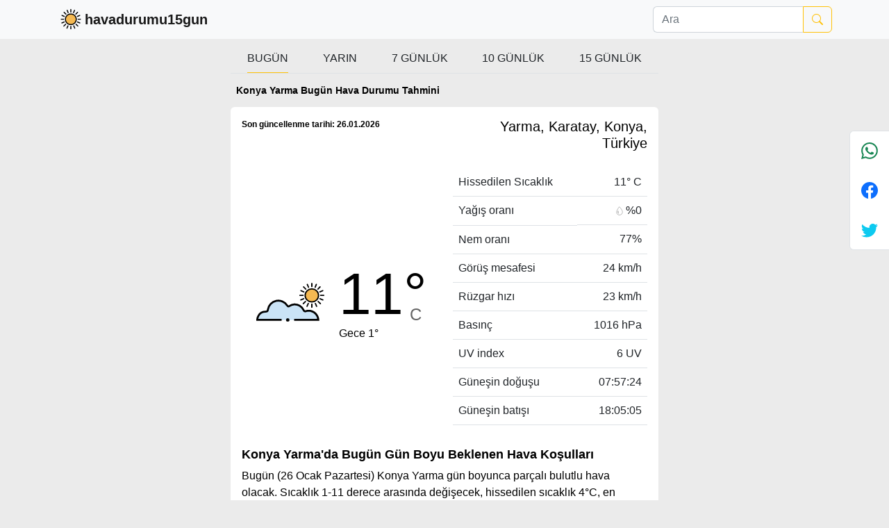

--- FILE ---
content_type: text/html; charset=UTF-8
request_url: https://havadurumu15gun.com/bugun-hava-durumu/konya-yarma-bugun-hava-durumu
body_size: 9471
content:
<!doctype html>
<html xmlns="http://www.w3.org/1999/xhtml" lang="tr">

<head>
    <meta charset="UTF-8">
<meta http-equiv="X-UA-Compatible" content="IE=edge">
<meta name="viewport" content="width=device-width, initial-scale=1.0">
<meta name="description" content="Bugün (26 Ocak Pazartesi) Konya Yarma gün boyunca parçalı bulutlu hava olacak. Sıcaklık 1-11 derece arasında değişecek, hissedilen sıcaklık 4°C, en..." />
<meta name="robots" content="max-snippet:-1, max-image-preview:large, max-video-preview:-1" />
<meta name="keywords" content="hava durumu, hava durumu 10 günlük, hava durumu 15 günlük, hava durumu 7 günlük" />
<meta name="yandex-verification" content="a3055882c1d14427" />
<meta name="theme-color" content="#f6b852">
<title>Konya Yarma bugün hava durumu - havadurumu15gun</title>

<meta property="og:type" content="website">
<meta property="og:title" content="Konya Yarma bugün hava durumu - havadurumu15gun">
<meta property="og:description" content="Bugün (26 Ocak Pazartesi) Konya Yarma gün boyunca parçalı bulutlu hava olacak. Sıcaklık 1-11 derece arasında değişecek, hissedilen sıcaklık 4°C, en...">
<meta property="site_name" content="havadurumu15gun">
<meta property="og:url" content="https://havadurumu15gun.com/bugun-hava-durumu/konya-yarma-bugun-hava-durumu">
<meta property="og:image" content="https://havadurumu15gun.com/images/bugun-hava-durumu/konya-yarma-bugun-hava-durumu.jpg">
<meta property="og:image:url" content="https://havadurumu15gun.com/images/bugun-hava-durumu/konya-yarma-bugun-hava-durumu.jpg">
<meta property="og:image:secure_url" content="https://havadurumu15gun.com/images/bugun-hava-durumu/konya-yarma-bugun-hava-durumu.jpg">

<meta name="twitter:image" content="https://havadurumu15gun.com/images/bugun-hava-durumu/konya-yarma-bugun-hava-durumu.jpg">
<meta name="twitter:card" content="summary">
<meta name="twitter:text:title" content="Konya Yarma bugün hava durumu - havadurumu15gun">
<meta name="twitter:title" content="Konya Yarma bugün hava durumu - havadurumu15gun">
<meta name="twitter:description" content="Bugün (26 Ocak Pazartesi) Konya Yarma gün boyunca parçalı bulutlu hava olacak. Sıcaklık 1-11 derece arasında değişecek, hissedilen sıcaklık 4°C, en...">
<meta name="twitter:image:src" content="https://havadurumu15gun.com/images/bugun-hava-durumu/konya-yarma-bugun-hava-durumu.jpg">
<meta name="twitter:site" content="havadurumu15gun.com">

<meta name="google-adsense-account" content="ca-pub-1370866852464259">

    <meta name="geo.region" content="TR" />
    <meta name="geo.placename" content="Yarma, Karatay, Konya, Türkiye" />
    <meta name="geo.position" content="37.8117;32.883" />
    <meta name="ICBM" content="37.8117, 32.883" />

    <meta property="og:latitude" content="37.8117" />
    <meta property="og:longitude" content="32.883" />
    <meta property="og:street-address" content="Yarma, Karatay, Konya, Türkiye" />
    <meta property="og:locality" content="Yarma, Karatay, Konya, Türkiye" />
    <meta property="og:region" content="TR" />
    <meta property="og:country-name" content="Türkiye" />

<link rel="canonical" href="https://havadurumu15gun.com/bugun-hava-durumu/konya-yarma-bugun-hava-durumu" />
<link rel="manifest" href="/manifest.json">
<link rel="apple-touch-icon" href="/assets/img/havadurumu15gun-logo-64x64.png">
<link rel="icon" type="image/png" sizes="192x192" href="/assets/img/havadurumu15gun-logo-192x192.png" />
<link rel="icon" type="image/png" sizes="96x96" href="/assets/img/havadurumu15gun-logo-96x96.png" />
<link rel="alternate" type="application/rss+xml" href="https://havadurumu15gun.com/rss/bugun.xml" />
<link rel="alternate" type="application/rss+xml" href="https://havadurumu15gun.com/rss/bugunilce.xml" />
<link rel="alternate" type="application/rss+xml" href="https://havadurumu15gun.com/rss/yarin.xml" />
<link rel="alternate" type="application/rss+xml" href="https://havadurumu15gun.com/rss/yarinilce.xml" />

    <script type="application/ld+json">
        {
            "@context": "https://schema.org",
            "@type": "Place",
            "address": {
                "@type": "PostalAddress",
                "addressLocality": "Yarma, Karatay, Konya, Türkiye",
                "addressRegion": "TR",
                "postalCode": ""
            },
            "geo": {
                "@type": "GeoCoordinates",
                "latitude": "37.8117",
                "longitude": "32.883",
                "addressCountry": "TR",
                "postalCode": ""
            },
            "name": "Yarma, Karatay, Konya, Türkiye"
        }
    </script>
    <script async src="https://pagead2.googlesyndication.com/pagead/js/adsbygoogle.js?client=ca-pub-1370866852464259" crossorigin="anonymous"></script>
    <link rel="stylesheet" href="/assets/dist/css/main.min.css">
    <link rel="amphtml" href="https://havadurumu15gun.com/bugun-hava-durumu/konya-yarma-bugun-hava-durumu?amp=true">

    <script type="application/ld+json">
    {
        "@context": "http://schema.org",
        "@type": "BreadcrumbList",
        "name": "Konya Yarma bugün hava durumu - havadurumu15gun",
        "itemListElement": [{
            "@type": "ListItem",
            "position": 1,
            "item": "https://havadurumu15gun.com/",
            "url": "https://havadurumu15gun.com/",
            "name": "Hava Durumu"
        }, {
            "@type": "ListItem",
            "position": 2,
            "item": "https://havadurumu15gun.com/bugun-hava-durumu/konya-yarma-bugun-hava-durumu",
            "url": "https://havadurumu15gun.com/bugun-hava-durumu/konya-yarma-bugun-hava-durumu",
            "description": "Bugün (26 Ocak Pazartesi) Konya Yarma gün boyunca parçalı bulutlu hava olacak. Sıcaklık 1-11 derece arasında değişecek, hissedilen sıcaklık 4°C, en yüksek sıcaklık 11°C, en düşük sıcaklık 1°C, nem oranı yaklaşık 77%, rüzgar hızı 23 km/h, basınç 1016 hPa, görüş mesafesi 24 km ve yağış oranı %0 olacak.",
            "name": "Konya Yarma bugün hava durumu - havadurumu15gun",
            "image": "https://havadurumu15gun.com/images/bugun-hava-durumu/konya-yarma-bugun-hava-durumu.jpg"
        }]
    }
</script>
    
    <script type="application/ld+json">
        {
            "@context": "https://schema.org",
            "@type": "Article",
            "inLanguage": "tr-TR",
            "mainEntityOfPage": {
                "@type": "WebPage",
                "@id": "https://havadurumu15gun.com/bugun-hava-durumu/konya-yarma-bugun-hava-durumu"
            },
            "headline": "Konya Yarma Bugün Hava Durumu Tahmini",
            "alternativeHeadline": "Konya Yarma Bugün Hava Durumu Tahmini",
            "image": {
                "@type": "ImageObject",
                "url": "https://havadurumu15gun.com/images/bugun-hava-durumu/konya-yarma-bugun-hava-durumu.jpg"
            },
            "datePublished": "2026-01-26",
            "dateModified": "2026-01-26",
            "description": "Bugün (26 Ocak Pazartesi) Konya Yarma gün boyunca parçalı bulutlu hava olacak. Sıcaklık 1-11 derece arasında değişecek, hissedilen sıcaklık 4°C, en yüksek sıcaklık 11°C, en düşük sıcaklık 1°C, nem oranı yaklaşık 77%, rüzgar hızı 23 km/h, basınç 1016 hPa, görüş mesafesi 24 km ve yağış oranı %0 olacak.",
            "articleBody": "26 Ocak Pazartesi günü Konya Yarma'da hava durumu nasıl olacak diye merak edenler için güncel bilgileri paylaşıyoruz. Bu özel günde, gün boyunca parçalı bulutlu hava olması bekleniyor. Termometrelerin 11°C'ye kadar çıkacağı bir gün yaşayacak. Ancak hissedilen sıcaklık 4°C olarak ölçülecek. Sabahın ilk saatlerinde ise sıcaklığın 1°C'ye kadar düşmesi öngörülüyor. Konya Yarma'ın nem oranı yaklaşık olarak %77 seviyelerinde olacak. Rüzgar hızı ise 23 km/h olacak. Bu hafif esinti ile birlikte, şehirde basınç 1016 hPa seviyesinde olacak. Ayrıca, görüş mesafesi 24.1 km'ye kadar ulaşacak. Yağış ihtimaline gelirsek, gün içerisinde %0'lük bir yağış olasılığı söz konusu. Bulut örtüsünün %72.7 olması bekleniyor. Güneş radyasyonunun 127.1 değeri ve güneş enerjisinin 11.1 olması, UV indeksi değerinin 6 olduğunu göz önünde bulundurarak, güneş ışınlarının cildinize zarar verebileceğini unutmayın. Sabahın erken saatlerinde, tam olarak 07:57:24'ta güneşin doğuşunu izleyebilir ve akşam saat 18:05:05'da gün batımının eşsiz manzarasına şahit olabiliriz.",
            "author": {
                "@type": "Organization",
                "name": "Hava durumu 15 gün",
                "url": "https://havadurumu15gun.com"
            },
            "publisher": {
                "@type": "Organization",
                "name": "havadurumu15gun.com",
                "logo": {
                    "@type": "ImageObject",
                    "url": "https://havadurumu15gun.com/assets/img/havadurumu15gun-logo-192x192.png"
                }
            },
            "keywords": [
                "Konya Yarma Bugün Hava Durumu Tahmini",
                "Konya Yarma bugün hava durumu - havadurumu15gun"
            ]
        }
    </script>


    <script type="application/ld+json">
        {
            "@context": "https://schema.org",
            "@type": "NewsArticle",
            "inLanguage": "tr-TR",
            "articleSection": "hava durumu",
            "mainEntityOfPage": {
                "@type": "WebPage",
                "@id": "https://havadurumu15gun.com/bugun-hava-durumu/konya-yarma-bugun-hava-durumu"
            },
            "headline": "Konya Yarma Bugün Hava Durumu Tahmini",
            "alternativeHeadline": "Konya Yarma Bugün Hava Durumu Tahmini",
            "keywords": [
                "Konya Yarma Bugün Hava Durumu Tahmini",
                "Konya Yarma bugün hava durumu - havadurumu15gun"
            ],
            "image": {
                "@type": "ImageObject",
                "url": "https://havadurumu15gun.com/images/bugun-hava-durumu/konya-yarma-bugun-hava-durumu.jpg"
            },
            "datePublished": "2026-01-26",
            "dateModified": "2026-01-26",
            "description": "Bugün (26 Ocak Pazartesi) Konya Yarma gün boyunca parçalı bulutlu hava olacak. Sıcaklık 1-11 derece arasında değişecek, hissedilen sıcaklık 4°C, en yüksek sıcaklık 11°C, en düşük sıcaklık 1°C, nem oranı yaklaşık 77%, rüzgar hızı 23 km/h, basınç 1016 hPa, görüş mesafesi 24 km ve yağış oranı %0 olacak.",
            "articleBody": "26 Ocak Pazartesi günü Konya Yarma'da hava durumu nasıl olacak diye merak edenler için güncel bilgileri paylaşıyoruz. Bu özel günde, gün boyunca parçalı bulutlu hava olması bekleniyor. Termometrelerin 11°C'ye kadar çıkacağı bir gün yaşayacak. Ancak hissedilen sıcaklık 4°C olarak ölçülecek. Sabahın ilk saatlerinde ise sıcaklığın 1°C'ye kadar düşmesi öngörülüyor. Konya Yarma'ın nem oranı yaklaşık olarak %77 seviyelerinde olacak. Rüzgar hızı ise 23 km/h olacak. Bu hafif esinti ile birlikte, şehirde basınç 1016 hPa seviyesinde olacak. Ayrıca, görüş mesafesi 24.1 km'ye kadar ulaşacak. Yağış ihtimaline gelirsek, gün içerisinde %0'lük bir yağış olasılığı söz konusu. Bulut örtüsünün %72.7 olması bekleniyor. Güneş radyasyonunun 127.1 değeri ve güneş enerjisinin 11.1 olması, UV indeksi değerinin 6 olduğunu göz önünde bulundurarak, güneş ışınlarının cildinize zarar verebileceğini unutmayın. Sabahın erken saatlerinde, tam olarak 07:57:24'ta güneşin doğuşunu izleyebilir ve akşam saat 18:05:05'da gün batımının eşsiz manzarasına şahit olabiliriz.",
            "author": {
                "@type": "Organization",
                "name": "Hava durumu 15 gün",
                "url": "https://havadurumu15gun.com"
            },
            "publisher": {
                "@type": "Organization",
                "name": "havadurumu15gun.com",
                "logo": {
                    "@type": "ImageObject",
                    "url": "https://havadurumu15gun.com/assets/img/havadurumu15gun-logo-192x192.png"
                }
            }
        }
    </script>

    <script type="application/ld+json">
        {
            "@context": "https://schema.org",
            "@type": "Event",
            "name": "Konya Yarma bugün hava durumu - havadurumu15gun",
            "startDate": "2026-01-26",
            "endDate": "2026-01-26",
            "description": "Bugün (26 Ocak Pazartesi) Konya Yarma gün boyunca parçalı bulutlu hava olacak. Sıcaklık 1-11 derece arasında değişecek, hissedilen sıcaklık 4°C, en yüksek sıcaklık 11°C, en düşük sıcaklık 1°C, nem oranı yaklaşık 77%, rüzgar hızı 23 km/h, basınç 1016 hPa, görüş mesafesi 24 km ve yağış oranı %0 olacak.",
            "location": {
                "@type": "Place",
                "name": "Yarma, Karatay, Konya, Türkiye",
                "address": {
                    "@type": "PostalAddress",
                    "addressLocality": "Yarma, Karatay, Konya, Türkiye",
                    "addressCountry": "TR"
                },
                "geo": {
                    "@type": "GeoCoordinates",
                    "latitude": "37.8117",
                    "longitude": "32.883"
                }
            },
            "image": "https://havadurumu15gun.com/images/bugun-hava-durumu/konya-yarma-bugun-hava-durumu.jpg",
            "url": "https://havadurumu15gun.com/bugun-hava-durumu/konya-yarma-bugun-hava-durumu"
        }
    </script>


    <!-- Google tag (gtag.js) -->
    <script async src="https://www.googletagmanager.com/gtag/js?id=G-HEPE5SJ66S"></script>
    <script>
        window.dataLayer = window.dataLayer || [];

        function gtag() {
            dataLayer.push(arguments);
        }
        gtag('js', new Date());

        gtag('config', 'G-HEPE5SJ66S');
    </script>


    <!--<script>
    if ('serviceWorker' in navigator) {
        window.addEventListener('load', () => {
            navigator.serviceWorker.register('/serviceworker.js')
                .then((reg) => console.log('Success: ', reg.scope))
                .catch((err) => console.log('Failure: ', err));
        })
    }
</script>-->
</head>

<body>
    <header class="navbar navbar-expand-lg navbar-light bg-light">
    <div class="container">
        <a hreflang="tr" title="havadurumu15gun" class="navbar-brand d-flex align-items-center fw-bold" href="/"><img width="40" height="30" src="/assets/img/favicon.svg" alt="havadurumu15gun-logo">havadurumu15gun</a>
        <button class="navbar-toggler" type="button" data-bs-toggle="collapse" data-bs-target="#navbarSupportedContent" aria-controls="navbarSupportedContent" aria-expanded="false" aria-label="Toggle navigation">
            <span class="navbar-toggler-icon"></span>
        </button>
                    <div class="collapse navbar-collapse" id="navbarSupportedContent">
                <ul class="navbar-nav me-auto mb-2 mb-lg-0">

                </ul>
                <form action="/searchpage" method="get" class="position-relative" role="search">
                    <div class="d-flex navbar-search-box">
                        <input autocomplete="off" name="query" type="text" onkeyup="return weatherBzr.searchInput(this, 'search-result-nav', '');" class="form-control" placeholder="Ara" aria-label="Ara">
                        <button title="search button" class="btn btn-outline-warning d-flex align-items-center" type="submit">
                            <svg xmlns="http://www.w3.org/2000/svg" width="16" height="16" fill="currentColor" class="bi bi-search" viewBox="0 0 16 16">
                                <path d="M11.742 10.344a6.5 6.5 0 1 0-1.397 1.398h-.001c.03.04.062.078.098.115l3.85 3.85a1 1 0 0 0 1.415-1.414l-3.85-3.85a1.007 1.007 0 0 0-.115-.1zM12 6.5a5.5 5.5 0 1 1-11 0 5.5 5.5 0 0 1 11 0z" />
                            </svg>
                        </button>
                    </div>
                    <div class="search-result-nav position-absolute w-100 bg-white rounded-top"></div>
                </form>
            </div>
            </div>
</header>    <div class="container-fluid">
        <div class="row justify-content-center mt-2">
            <div class="col-lg-6">
                
<div class="d-flex justify-content-between overflow-auto border-bottom mb-2 px-0 px-md-3 overflow-auto">
    <a title="Konya Yarma bugün hava durumu" hreflang="tr" href="/bugun-hava-durumu/konya-yarma-bugun-hava-durumu" class="flex-shrink-0 flex-shrink-md-1 mx-2 py-2 text-center text-dark text-decoration-none text-uppercase border-bottom border-warning">Bugün</a>
    <a title="Konya Yarma yarınki hava durumu" hreflang="tr" href="/yarinki-hava-durumu/konya-yarma-yarin-hava-durumu" class="flex-shrink-0 flex-shrink-md-1 mx-2 py-2 text-center text-dark text-decoration-none text-uppercase ">Yarın</a>
    <a title="Konya Yarma hava durumu 7 günlük" hreflang="tr" href="/hava-durumu-7-gunluk/konya-yarma-hava-durumu-7-gunluk" class="flex-shrink-0 flex-shrink-md-1 mx-2 py-2 text-center text-dark text-decoration-none text-uppercase ">7 günlük</a>
    <a title="Konya Yarma hava durumu 10 günlük" hreflang="tr" href="/10-gunluk-hava-durumu/konya-yarma-hava-durumu-10-gunluk" class="flex-shrink-0 flex-shrink-md-1 mx-2 py-2 text-center text-dark text-decoration-none text-uppercase ">10 günlük</a>
    <a title="Konya Yarma hava durumu 15 günlük" hreflang="tr" href="/hava-durumu-15-gunluk/konya-yarma-hava-durumu-15-gunluk" class="flex-shrink-0 flex-shrink-md-1 mx-2 py-2 text-center text-dark text-decoration-none text-uppercase ">15 günlük</a>
</div><div class="p-2">
    <h1 class="f_14 fw-bold">Konya Yarma Bugün Hava Durumu Tahmini</h1>
</div>
<div class="bg-white p-3 rounded">
    <div class="row justify-content-between">
        <div class="col-lg-5 col-12 text-start">
            <p class="p-0 m-0 f_12 fw-bold">Son güncellenme tarihi: 26.01.2026</p>
        </div>
        <div class="col-lg-5 col-12 text-end">
            <h2 class="fs-5">Yarma, Karatay, Konya, Türkiye</h2>
        </div>
    </div>
    <div class="row align-items-center">
        <div class="col-12 col-lg-6 my-3 my-0">
            <div class="d-flex justify-content-evenly align-items-center">
                <div>
                    <img width="98" height="98" loading="lazy" src="/assets/img/weathericons/partly-cloudy-day.svg" alt="partly-cloudy-day">
                </div>
                <div>
                    <div class="d-flex">
                        <span class="temp">11°</span>
                        <span class="after-temp mt-auto">C</span>
                    </div>
                    <div>
                        Gece 1°
                    </div>
                </div>
            </div>
        </div>
        <div class="col-12 col-lg-6 my-3 my-0">
            <table class="table fw-normal f_16">
                <tbody>
                    <tr>
                        <th class="fw-light">Hissedilen Sıcaklık</th>
                        <td class="fw-light text-end">11° C</td>
                    </tr>
                    <tr>
                        <th class="fw-light">Yağış oranı</th>
                        <td class="fw-light justify-content-end d-flex align-items-center"><img class="me-1" width="10" height="13" src="/assets/img/weathericons/precip.svg" alt="precip"> %0</td>
                    </tr>
                    <tr>
                        <th class="fw-light">Nem oranı</th>
                        <td class="fw-light text-end">77%</td>
                    </tr>
                    <tr>
                        <th class="fw-light">Görüş mesafesi</th>
                        <td class="fw-light text-end">24 km/h</td>
                    </tr>
                    <tr>
                        <th class="fw-light">Rüzgar hızı</th>
                        <td class="fw-light text-end">23 km/h</td>
                    </tr>
                    <tr>
                        <th class="fw-light">Basınç</th>
                        <td class="fw-light text-end">1016 hPa</td>
                    </tr>
                    <tr>
                        <th class="fw-light">UV index</th>
                        <td class="fw-light text-end">6 UV</td>
                    </tr>
                    <tr>
                        <th class="fw-light">Güneşin doğuşu</th>
                        <td class="fw-light text-end">07:57:24</td>
                    </tr>
                    <tr>
                        <th class="fw-light">Güneşin batışı</th>
                        <td class="fw-light text-end">18:05:05</td>
                    </tr>
                </tbody>
            </table>
        </div>
    </div>
    <div>
        <h2 class="f_18 fw-bold">Konya Yarma'da Bugün Gün Boyu Beklenen Hava Koşulları</h2>
        <p>
            Bugün (26 Ocak Pazartesi) Konya Yarma gün boyunca parçalı bulutlu hava olacak. Sıcaklık 1-11 derece arasında değişecek, hissedilen sıcaklık 4°C, en yüksek sıcaklık 11°C, en düşük sıcaklık 1°C, nem oranı yaklaşık 77%, rüzgar hızı 23 km/h, basınç 1016 hPa, görüş mesafesi 24 km ve yağış oranı %0 olacak.        </p>
        <h2 class="f_18 fw-bold">Konya Yarma'da Bugün Sıcaklık, Nem ve Rüzgar Bilgisi</h2>

        <p><b>Sıcaklık:</b> Bugün Konya Yarma'da sıcaklık değerleri 1°C ile 11°C arasında değişecek. Gün içerisinde en yüksek sıcaklık 11°C'ye ulaşırken, en düşük sıcaklık ise 1°C olarak ölçülecek. Ancak, nemin etkisiyle hissedilen sıcaklık 4°C civarında olacak. Bu, nemin sıcaklık hissini etkileyen önemli bir faktör olduğunu göstermektedir.</p><p><b>Nem:</b> Konya Yarma'da nem oranı yaklaşık olarak %77.4 seviyelerinde olacak. Bu değer, hava sıcaklığının yanı sıra, nemin de sıcaklık hissini etkilediğini göstermektedir. Nem oranının yüksek olması, sıcaklık hissinin daha yüksek olmasına neden olurken, nem oranının düşük olması, sıcaklık hissinin daha düşük olmasına neden olur.</p><p><b>Rüzgar:</b> Konya Yarma'da rüzgar hızı 23 km/sa olarak ölçülecek. Rüzgar hızı, hava sıcaklığını etkileyen önemli bir faktördür. Rüzgar hızı arttıkça, hava sıcaklığı hissedilen sıcaklığı da artar. Rüzgar hızı azaldıkça, hava sıcaklığı hissedilen sıcaklığı da azalır.</p>
        <h2 class="f_18 fw-bold">Konya Yarma'da Bugün Yağış Olasılığı ve Görüş Mesafesi</h2>

        <p><b>Yağış:</b> Konya Yarma'da yağış oranı %0 olacak. Yağış oranı, yağışın şiddetini ve miktarını belirleyen önemli bir faktördür. Yağış oranı arttıkça, yağış miktarı da artar. Yağış oranı azaldıkça, yağış miktarı da azalır.</p><p><b>Görüş Mesafesi:</b> Konya Yarma'da görüş mesafesi 24.1 km olacak. Yağışın etkisiyle bu değer zaman zaman azalabilir.</p>
        <h2 class="f_18 fw-bold">Konya Yarma'da Bugün Hissedilen Sıcaklık ve Diğer Önemli Bilgiler</h2>

        <p>
            26 Ocak Pazartesi günü Konya Yarma'da hava durumu nasıl olacak diye merak edenler için güncel bilgileri paylaşıyoruz. Bu özel günde, gün boyunca parçalı bulutlu hava olması bekleniyor. Termometrelerin 11°C'ye kadar çıkacağı bir gün yaşayacak. Ancak hissedilen sıcaklık 4°C olarak ölçülecek. Sabahın ilk saatlerinde ise sıcaklığın 1°C'ye kadar düşmesi öngörülüyor. Konya Yarma'ın nem oranı yaklaşık olarak %77 seviyelerinde olacak. Rüzgar hızı ise 23 km/h olacak. Bu hafif esinti ile birlikte, şehirde basınç 1016 hPa seviyesinde olacak. Ayrıca, görüş mesafesi 24.1 km'ye kadar ulaşacak. Yağış ihtimaline gelirsek, gün içerisinde %0'lük bir yağış olasılığı söz konusu. Bulut örtüsünün %72.7 olması bekleniyor. Güneş radyasyonunun 127.1 değeri ve güneş enerjisinin 11.1 olması, UV indeksi değerinin 6 olduğunu göz önünde bulundurarak, güneş ışınlarının cildinize zarar verebileceğini unutmayın. Sabahın erken saatlerinde, tam olarak 07:57:24'ta güneşin doğuşunu izleyebilir ve akşam saat 18:05:05'da gün batımının eşsiz manzarasına şahit olabiliriz.            Konya yarma bugün hava durumu tahmini bu şekildedir.
        </p>

        <div class="d-flex justify-content-center">
            <img class="img-fluid" width="1200" height="1200" src="https://havadurumu15gun.com/images/bugun-hava-durumu/konya-yarma-bugun-hava-durumu.jpg" loading="lazy" title="Konya Yarma Bugün Hava Durumu Tahmini" alt="Konya Yarma Bugün Hava Durumu Tahmini">
        </div>
    </div>
</div>
<div class="my-3 p-3 bg-white desc-overflow-y">
    <p class="f_13">
        <div><h2>Konya Yarma bugün hava durumu</h2>
    <p><strong>Konya Yarma bugün hava durumu nasıl olacak?</strong> <strong>Konya Yarma bugün hava durumu </strong> , yağış durumu ve sıcaklık dereceleri hakkında ayrıntılı tahminleri öğrenmek için sitemizden yararlanabilirsiniz.</p>
    <p>Sitemize gelen ziyaretçilerin en fazla şu sorulara yanıt aradıkları tespit edilmiştir: Konya Yarma bugün hava durumu <strong>hava durumu Konya Yarma</strong>, bugün hava durumu nasıl, meteoroloji Konya Yarma</p> 
    <p><strong>Konya Yarma hava durumu tahminlerini</strong> en iyi yapan site; hava durumu 15 günlük sitesidir. <strong>Hava durumu</strong> tahminlerini haftalık, aylık ve saatlik hava durumu olarak ziyaretçilerine aktarıyor. Hava durumu 7 günlük, hava durumu 10 günlük hava durumu 15 güne kadar uzatılmış hava tahminleri ile tahminlerinin yanında daha fazla ayrıntının yer aldığı saatlik hava durumu tahminlerini bulabilirsiniz. Bu sitede yer alan geniş tahmin süreleri, kolay ve anlaşılır görseller ile ziyaretçilerine kaliteli hizmet sunuyor. Ayrıca sitede güncel Türkiye uydu radar görüntüleri ile bulutların hareket yönü, yağış ve fırtına takibi yapılabilmektedir.</p>
    <p>Hızlı güncellenen <strong>Konya Yarma hava durumu</strong> sayfasından her 10 dakikada arayla anlık hava tahminleri ile yağış oranı, nem oranı, hava sıcaklık dereceleri, hissedilen hava sıcaklığı, hava basıncı, rüzgar hızı ve yönü, görüş mesafesi gibi değerlere de ulaşabilirsiniz. Sitenin üst kısmında yer alan hava uyarı ikonu ve uyarı mesajı ile şiddetli hava koşulları hakkında ziyaretçiler bilgilendirilmektedir.</p>
    <p><strong>Konya Yarma hava durumunu</strong> öğrenme ihtiyacı olduğu zaman, en güvenilir kaynak olan Hava Durumu sayfasını ziyaret etmenizi öneriyoruz. Saatlik, günlük ve aylık hava durumu gibi farklı zaman aralıklarında hava durumuna bakabilirsiniz. Ancak sayfadaki hava tahmin sürelerinden en isabetli sonuçları haftalık yani 7 günlük olduğunu belirtmek daha doğru olur. Diğer uzun süreli hava tahminleri sık sık değişerek yaklaşan günlerde kesinleşmektedir. </p></div>    </p>
</div>
    <div class="bg-white p-2">
        <div class="p-2">
            <p>Diğer İlçeler</p>
        </div>
        <nav>
            <ul class="row list-unstyled">
                                    <li class="col-4 mt-2 text-dark text-decoration-none">
                        <a hreflang="tr" title="Konya Ahırlı bugün hava durumu" href="/bugun-hava-durumu/konya-ahirli-bugun-hava-durumu" class="text-decoration-none text-dark p-2 border f_12 p-0 m-0 fw-300 d-block">
                            Ahırlı Hava Durumu
                        </a>
                    </li>
                                    <li class="col-4 mt-2 text-dark text-decoration-none">
                        <a hreflang="tr" title="Konya Akören bugün hava durumu" href="/bugun-hava-durumu/konya-akoren-bugun-hava-durumu" class="text-decoration-none text-dark p-2 border f_12 p-0 m-0 fw-300 d-block">
                            Akören Hava Durumu
                        </a>
                    </li>
                                    <li class="col-4 mt-2 text-dark text-decoration-none">
                        <a hreflang="tr" title="Konya Akşehir bugün hava durumu" href="/bugun-hava-durumu/konya-aksehir-bugun-hava-durumu" class="text-decoration-none text-dark p-2 border f_12 p-0 m-0 fw-300 d-block">
                            Akşehir Hava Durumu
                        </a>
                    </li>
                                    <li class="col-4 mt-2 text-dark text-decoration-none">
                        <a hreflang="tr" title="Konya Altınekin bugün hava durumu" href="/bugun-hava-durumu/konya-altinekin-bugun-hava-durumu" class="text-decoration-none text-dark p-2 border f_12 p-0 m-0 fw-300 d-block">
                            Altınekin Hava Durumu
                        </a>
                    </li>
                                    <li class="col-4 mt-2 text-dark text-decoration-none">
                        <a hreflang="tr" title="Konya Beyşehir bugün hava durumu" href="/bugun-hava-durumu/konya-beysehir-bugun-hava-durumu" class="text-decoration-none text-dark p-2 border f_12 p-0 m-0 fw-300 d-block">
                            Beyşehir Hava Durumu
                        </a>
                    </li>
                                    <li class="col-4 mt-2 text-dark text-decoration-none">
                        <a hreflang="tr" title="Konya Bozkır bugün hava durumu" href="/bugun-hava-durumu/konya-bozkir-bugun-hava-durumu" class="text-decoration-none text-dark p-2 border f_12 p-0 m-0 fw-300 d-block">
                            Bozkır Hava Durumu
                        </a>
                    </li>
                                    <li class="col-4 mt-2 text-dark text-decoration-none">
                        <a hreflang="tr" title="Konya Cihanbeyli bugün hava durumu" href="/bugun-hava-durumu/konya-cihanbeyli-bugun-hava-durumu" class="text-decoration-none text-dark p-2 border f_12 p-0 m-0 fw-300 d-block">
                            Cihanbeyli Hava Durumu
                        </a>
                    </li>
                                    <li class="col-4 mt-2 text-dark text-decoration-none">
                        <a hreflang="tr" title="Konya Derbent bugün hava durumu" href="/bugun-hava-durumu/konya-derbent-bugun-hava-durumu" class="text-decoration-none text-dark p-2 border f_12 p-0 m-0 fw-300 d-block">
                            Derbent Hava Durumu
                        </a>
                    </li>
                                    <li class="col-4 mt-2 text-dark text-decoration-none">
                        <a hreflang="tr" title="Konya Derebucak bugün hava durumu" href="/bugun-hava-durumu/konya-derebucak-bugun-hava-durumu" class="text-decoration-none text-dark p-2 border f_12 p-0 m-0 fw-300 d-block">
                            Derebucak Hava Durumu
                        </a>
                    </li>
                                    <li class="col-4 mt-2 text-dark text-decoration-none">
                        <a hreflang="tr" title="Konya Doğanhisar bugün hava durumu" href="/bugun-hava-durumu/konya-doganhisar-bugun-hava-durumu" class="text-decoration-none text-dark p-2 border f_12 p-0 m-0 fw-300 d-block">
                            Doğanhisar Hava Durumu
                        </a>
                    </li>
                                    <li class="col-4 mt-2 text-dark text-decoration-none">
                        <a hreflang="tr" title="Konya Emirgazi bugün hava durumu" href="/bugun-hava-durumu/konya-emirgazi-bugun-hava-durumu" class="text-decoration-none text-dark p-2 border f_12 p-0 m-0 fw-300 d-block">
                            Emirgazi Hava Durumu
                        </a>
                    </li>
                                    <li class="col-4 mt-2 text-dark text-decoration-none">
                        <a hreflang="tr" title="Konya Ereğli bugün hava durumu" href="/bugun-hava-durumu/konya-eregli-bugun-hava-durumu" class="text-decoration-none text-dark p-2 border f_12 p-0 m-0 fw-300 d-block">
                            Ereğli Hava Durumu
                        </a>
                    </li>
                                    <li class="col-4 mt-2 text-dark text-decoration-none">
                        <a hreflang="tr" title="Konya Güneysınır bugün hava durumu" href="/bugun-hava-durumu/konya-guneysinir-bugun-hava-durumu" class="text-decoration-none text-dark p-2 border f_12 p-0 m-0 fw-300 d-block">
                            Güneysınır Hava Durumu
                        </a>
                    </li>
                                    <li class="col-4 mt-2 text-dark text-decoration-none">
                        <a hreflang="tr" title="Konya Hadim bugün hava durumu" href="/bugun-hava-durumu/konya-hadim-bugun-hava-durumu" class="text-decoration-none text-dark p-2 border f_12 p-0 m-0 fw-300 d-block">
                            Hadim Hava Durumu
                        </a>
                    </li>
                                    <li class="col-4 mt-2 text-dark text-decoration-none">
                        <a hreflang="tr" title="Konya Halkapınar bugün hava durumu" href="/bugun-hava-durumu/konya-halkapinar-bugun-hava-durumu" class="text-decoration-none text-dark p-2 border f_12 p-0 m-0 fw-300 d-block">
                            Halkapınar Hava Durumu
                        </a>
                    </li>
                                    <li class="col-4 mt-2 text-dark text-decoration-none">
                        <a hreflang="tr" title="Konya Hüyük bugün hava durumu" href="/bugun-hava-durumu/konya-huyuk-bugun-hava-durumu" class="text-decoration-none text-dark p-2 border f_12 p-0 m-0 fw-300 d-block">
                            Hüyük Hava Durumu
                        </a>
                    </li>
                                    <li class="col-4 mt-2 text-dark text-decoration-none">
                        <a hreflang="tr" title="Konya Ilgın bugün hava durumu" href="/bugun-hava-durumu/konya-ilgin-bugun-hava-durumu" class="text-decoration-none text-dark p-2 border f_12 p-0 m-0 fw-300 d-block">
                            Ilgın Hava Durumu
                        </a>
                    </li>
                                    <li class="col-4 mt-2 text-dark text-decoration-none">
                        <a hreflang="tr" title="Konya Kadınhanı bugün hava durumu" href="/bugun-hava-durumu/konya-kadinhani-bugun-hava-durumu" class="text-decoration-none text-dark p-2 border f_12 p-0 m-0 fw-300 d-block">
                            Kadınhanı Hava Durumu
                        </a>
                    </li>
                                    <li class="col-4 mt-2 text-dark text-decoration-none">
                        <a hreflang="tr" title="Konya Karapınar bugün hava durumu" href="/bugun-hava-durumu/konya-karapinar-bugun-hava-durumu" class="text-decoration-none text-dark p-2 border f_12 p-0 m-0 fw-300 d-block">
                            Karapınar Hava Durumu
                        </a>
                    </li>
                                    <li class="col-4 mt-2 text-dark text-decoration-none">
                        <a hreflang="tr" title="Konya Karatay bugün hava durumu" href="/bugun-hava-durumu/konya-karatay-bugun-hava-durumu" class="text-decoration-none text-dark p-2 border f_12 p-0 m-0 fw-300 d-block">
                            Karatay Hava Durumu
                        </a>
                    </li>
                                    <li class="col-4 mt-2 text-dark text-decoration-none">
                        <a hreflang="tr" title="Konya Kulu bugün hava durumu" href="/bugun-hava-durumu/konya-kulu-bugun-hava-durumu" class="text-decoration-none text-dark p-2 border f_12 p-0 m-0 fw-300 d-block">
                            Kulu Hava Durumu
                        </a>
                    </li>
                                    <li class="col-4 mt-2 text-dark text-decoration-none">
                        <a hreflang="tr" title="Konya Kuyulusebil bugün hava durumu" href="/bugun-hava-durumu/konya-kuyulusebil-bugun-hava-durumu" class="text-decoration-none text-dark p-2 border f_12 p-0 m-0 fw-300 d-block">
                            Kuyulusebil Hava Durumu
                        </a>
                    </li>
                                    <li class="col-4 mt-2 text-dark text-decoration-none">
                        <a hreflang="tr" title="Konya Meram bugün hava durumu" href="/bugun-hava-durumu/konya-meram-bugun-hava-durumu" class="text-decoration-none text-dark p-2 border f_12 p-0 m-0 fw-300 d-block">
                            Meram Hava Durumu
                        </a>
                    </li>
                                    <li class="col-4 mt-2 text-dark text-decoration-none">
                        <a hreflang="tr" title="Konya Ovakavağı bugün hava durumu" href="/bugun-hava-durumu/konya-ovakavagi-bugun-hava-durumu" class="text-decoration-none text-dark p-2 border f_12 p-0 m-0 fw-300 d-block">
                            Ovakavağı Hava Durumu
                        </a>
                    </li>
                                    <li class="col-4 mt-2 text-dark text-decoration-none">
                        <a hreflang="tr" title="Konya Sarayönü bugün hava durumu" href="/bugun-hava-durumu/konya-sarayonu-bugun-hava-durumu" class="text-decoration-none text-dark p-2 border f_12 p-0 m-0 fw-300 d-block">
                            Sarayönü Hava Durumu
                        </a>
                    </li>
                                    <li class="col-4 mt-2 text-dark text-decoration-none">
                        <a hreflang="tr" title="Konya Selcuklu bugün hava durumu" href="/bugun-hava-durumu/konya-selcuklu-bugun-hava-durumu" class="text-decoration-none text-dark p-2 border f_12 p-0 m-0 fw-300 d-block">
                            Selcuklu Hava Durumu
                        </a>
                    </li>
                                    <li class="col-4 mt-2 text-dark text-decoration-none">
                        <a hreflang="tr" title="Konya Seydişehir bugün hava durumu" href="/bugun-hava-durumu/konya-seydisehir-bugun-hava-durumu" class="text-decoration-none text-dark p-2 border f_12 p-0 m-0 fw-300 d-block">
                            Seydişehir Hava Durumu
                        </a>
                    </li>
                                    <li class="col-4 mt-2 text-dark text-decoration-none">
                        <a hreflang="tr" title="Konya Taşkent bugün hava durumu" href="/bugun-hava-durumu/konya-taskent-bugun-hava-durumu" class="text-decoration-none text-dark p-2 border f_12 p-0 m-0 fw-300 d-block">
                            Taşkent Hava Durumu
                        </a>
                    </li>
                                    <li class="col-4 mt-2 text-dark text-decoration-none">
                        <a hreflang="tr" title="Konya Tuzlukçu bugün hava durumu" href="/bugun-hava-durumu/konya-tuzlukcu-bugun-hava-durumu" class="text-decoration-none text-dark p-2 border f_12 p-0 m-0 fw-300 d-block">
                            Tuzlukçu Hava Durumu
                        </a>
                    </li>
                                    <li class="col-4 mt-2 text-dark text-decoration-none">
                        <a hreflang="tr" title="Konya Yalıhüyük bugün hava durumu" href="/bugun-hava-durumu/konya-yalihuyuk-bugun-hava-durumu" class="text-decoration-none text-dark p-2 border f_12 p-0 m-0 fw-300 d-block">
                            Yalıhüyük Hava Durumu
                        </a>
                    </li>
                                    <li class="col-4 mt-2 text-dark text-decoration-none">
                        <a hreflang="tr" title="Konya Yarma bugün hava durumu" href="/bugun-hava-durumu/konya-yarma-bugun-hava-durumu" class="text-decoration-none text-dark p-2 border f_12 p-0 m-0 fw-300 d-block">
                            Yarma Hava Durumu
                        </a>
                    </li>
                                    <li class="col-4 mt-2 text-dark text-decoration-none">
                        <a hreflang="tr" title="Konya Yeniceoba bugün hava durumu" href="/bugun-hava-durumu/konya-yeniceoba-bugun-hava-durumu" class="text-decoration-none text-dark p-2 border f_12 p-0 m-0 fw-300 d-block">
                            Yeniceoba Hava Durumu
                        </a>
                    </li>
                                    <li class="col-4 mt-2 text-dark text-decoration-none">
                        <a hreflang="tr" title="Konya Yunak bugün hava durumu" href="/bugun-hava-durumu/konya-yunak-bugun-hava-durumu" class="text-decoration-none text-dark p-2 border f_12 p-0 m-0 fw-300 d-block">
                            Yunak Hava Durumu
                        </a>
                    </li>
                                    <li class="col-4 mt-2 text-dark text-decoration-none">
                        <a hreflang="tr" title="Konya Çatalhöyük bugün hava durumu" href="/bugun-hava-durumu/konya-catalhoyuk-bugun-hava-durumu" class="text-decoration-none text-dark p-2 border f_12 p-0 m-0 fw-300 d-block">
                            Çatalhöyük Hava Durumu
                        </a>
                    </li>
                                    <li class="col-4 mt-2 text-dark text-decoration-none">
                        <a hreflang="tr" title="Konya Çeltik bugün hava durumu" href="/bugun-hava-durumu/konya-celtik-bugun-hava-durumu" class="text-decoration-none text-dark p-2 border f_12 p-0 m-0 fw-300 d-block">
                            Çeltik Hava Durumu
                        </a>
                    </li>
                                    <li class="col-4 mt-2 text-dark text-decoration-none">
                        <a hreflang="tr" title="Konya Çumra bugün hava durumu" href="/bugun-hava-durumu/konya-cumra-bugun-hava-durumu" class="text-decoration-none text-dark p-2 border f_12 p-0 m-0 fw-300 d-block">
                            Çumra Hava Durumu
                        </a>
                    </li>
                            </ul>
        </nav>
    </div>


            </div>
        </div>
    </div>

    
<div class="position-fixed end-0 bottom-50" style="z-index: 10;">
    <div class="d-flex flex-column border-start border-bottom border-top bg-white rounded-start">
        <div>
            <a target="_blank" href="https://api.whatsapp.com/send?text=https://havadurumu15gun.com/bugun-hava-durumu/konya-yarma-bugun-hava-durumu" class="text-success p-md-3 p-2 d-block" title="share whatsapp">
                <svg xmlns="http://www.w3.org/2000/svg" width="24" height="24" fill="currentColor" class="bi bi-whatsapp" viewBox="0 0 16 16">
                    <path d="M13.601 2.326A7.854 7.854 0 0 0 7.994 0C3.627 0 .068 3.558.064 7.926c0 1.399.366 2.76 1.057 3.965L0 16l4.204-1.102a7.933 7.933 0 0 0 3.79.965h.004c4.368 0 7.926-3.558 7.93-7.93A7.898 7.898 0 0 0 13.6 2.326zM7.994 14.521a6.573 6.573 0 0 1-3.356-.92l-.24-.144-2.494.654.666-2.433-.156-.251a6.56 6.56 0 0 1-1.007-3.505c0-3.626 2.957-6.584 6.591-6.584a6.56 6.56 0 0 1 4.66 1.931 6.557 6.557 0 0 1 1.928 4.66c-.004 3.639-2.961 6.592-6.592 6.592zm3.615-4.934c-.197-.099-1.17-.578-1.353-.646-.182-.065-.315-.099-.445.099-.133.197-.513.646-.627.775-.114.133-.232.148-.43.05-.197-.1-.836-.308-1.592-.985-.59-.525-.985-1.175-1.103-1.372-.114-.198-.011-.304.088-.403.087-.088.197-.232.296-.346.1-.114.133-.198.198-.33.065-.134.034-.248-.015-.347-.05-.099-.445-1.076-.612-1.47-.16-.389-.323-.335-.445-.34-.114-.007-.247-.007-.38-.007a.729.729 0 0 0-.529.247c-.182.198-.691.677-.691 1.654 0 .977.71 1.916.81 2.049.098.133 1.394 2.132 3.383 2.992.47.205.84.326 1.129.418.475.152.904.129 1.246.08.38-.058 1.171-.48 1.338-.943.164-.464.164-.86.114-.943-.049-.084-.182-.133-.38-.232z"/>
                </svg>
            </a>
        </div>
        <div>
            <a target="_blank" href="https://www.facebook.com/sharer/sharer.php?u=https://havadurumu15gun.com/bugun-hava-durumu/konya-yarma-bugun-hava-durumu" class="text-primary p-md-3 p-2 d-block" title="share facebook">
                <svg xmlns="http://www.w3.org/2000/svg" width="24" height="24" fill="currentColor" class="bi bi-facebook" viewBox="0 0 16 16">
                    <path d="M16 8.049c0-4.446-3.582-8.05-8-8.05C3.58 0-.002 3.603-.002 8.05c0 4.017 2.926 7.347 6.75 7.951v-5.625h-2.03V8.05H6.75V6.275c0-2.017 1.195-3.131 3.022-3.131.876 0 1.791.157 1.791.157v1.98h-1.009c-.993 0-1.303.621-1.303 1.258v1.51h2.218l-.354 2.326H9.25V16c3.824-.604 6.75-3.934 6.75-7.951z"/>
                </svg>
            </a>
        </div>
        <div>
            <a target="_blank" href="https://twitter.com/intent/tweet?url=https://havadurumu15gun.com/bugun-hava-durumu/konya-yarma-bugun-hava-durumu" class="text-info p-md-3 p-2 d-block" title="share twitter">
                <svg xmlns="http://www.w3.org/2000/svg" width="24" height="24" fill="currentColor" class="bi bi-twitter" viewBox="0 0 16 16">
                    <path d="M5.026 15c6.038 0 9.341-5.003 9.341-9.334 0-.14 0-.282-.006-.422A6.685 6.685 0 0 0 16 3.542a6.658 6.658 0 0 1-1.889.518 3.301 3.301 0 0 0 1.447-1.817 6.533 6.533 0 0 1-2.087.793A3.286 3.286 0 0 0 7.875 6.03a9.325 9.325 0 0 1-6.767-3.429 3.289 3.289 0 0 0 1.018 4.382A3.323 3.323 0 0 1 .64 6.575v.045a3.288 3.288 0 0 0 2.632 3.218 3.203 3.203 0 0 1-.865.115 3.23 3.23 0 0 1-.614-.057 3.283 3.283 0 0 0 3.067 2.277A6.588 6.588 0 0 1 .78 13.58a6.32 6.32 0 0 1-.78-.045A9.344 9.344 0 0 0 5.026 15z"/>
                </svg>
            </a>
        </div>
    </div>
</div>    <!-- Footer -->
<footer class="text-center text-lg-start bzr-border bg-light text-muted mt-5 footer">
    <!-- Section: Social media -->
    <section class="d-flex justify-content-center justify-content-lg-end p-4 border-bottom">
        <!-- Left -->
        <div class="me-5 d-none d-lg-block">
            <span class="text-body">Bizi sosyal medyadan takip edin:</span>
        </div>
        <!-- Left -->

        <!-- Right -->
        <div>
            <a href="https://www.facebook.com/havadurumu15guncom" title="Facebook" class="text-decoration-none me-4 text-body" target="_blank" rel="noreferrer noopener nofollow">
                Facebook
            </a>
            <a href="https://twitter.com/havadurumu15gu1" title="Twitter" class="text-decoration-none me-4 text-body" target="_blank" rel="noreferrer noopener nofollow">
                Twitter
            </a>
            <a href="https://www.instagram.com/havadurumu15guncom/" title="Instagram" target="_blank" rel="noreferrer noopener nofollow" class="text-decoration-none me-4 text-body">
                İnstagram
            </a>
        </div>
        <!-- Right -->
    </section>
    <!-- Section: Social media -->

    <!-- Section: Links  -->
    <section class="">
        <div class="container text-center text-md-start mt-5">
            <div class="row">
                <div class="col-md-3">
                    <div class="text-uppercase f_22 text-body">havadurumu15gun</div>
                    <p class="text-body">
                        Hava Durumu 15 Günlük, 15 günlük hava durumu, 10 günlük hava durumu, 7 günlük hava durumu, bugunkü hava durumu, yarinki hava durumu
                    </p>
                    <img loading="lazy" title="havadurumu15gun.com logo" width="50" height="50" src="/assets/img/favicon.svg" alt="havadurumu15gun.com logo">
                </div>
                <div class="col-md-9">
                    <div class="row mt-3">
                        <!-- Grid column -->
                        <div class="col-md-3 mx-auto mb-4">
                            <p class="text-body fw-bold">
                                hava durumu 15 gunluk
                            </p>
                            <ul class="list-unstyled mb-0 text-start">
                                <li>
                                    <a title="İstanbul hava durumu 15 günlük" class="text-body text-decoration-none f_12" href="https://havadurumu15gun.com/hava-durumu-15-gunluk/istanbul-hava-durumu-15-gunluk">İstanbul hava durumu 15 günlük</a>
                                </li>
                                <li>
                                    <a title="Ankara hava durumu 15 günlük" class="text-body text-decoration-none f_12" href="https://havadurumu15gun.com/hava-durumu-15-gunluk/ankara-hava-durumu-15-gunluk">Ankara hava durumu 15 günlük</a>
                                </li>
                                <li>
                                    <a title="İzmir hava durumu 15 günlük" class="text-body text-decoration-none f_12" href="https://havadurumu15gun.com/hava-durumu-15-gunluk/izmir-hava-durumu-15-gunluk">İzmir hava durumu 15 günlük</a>
                                </li>
                                <li>
                                    <a title="Bursa hava durumu 15 günlük" class="text-body text-decoration-none f_12" href="https://havadurumu15gun.com/hava-durumu-15-gunluk/bursa-hava-durumu-15-gunluk">Bursa hava durumu 15 günlük</a>
                                </li>
                                <li>
                                    <a title="Antalya hava durumu 15 günlük" class="text-body text-decoration-none f_12" href="https://havadurumu15gun.com/hava-durumu-15-gunluk/antalya-hava-durumu-15-gunluk">Antalya hava durumu 15 günlük</a>
                                </li>
                                <li>
                                    <a title="Konya hava durumu 15 günlük" class="text-body text-decoration-none f_12" href="https://havadurumu15gun.com/hava-durumu-15-gunluk/konya-hava-durumu-15-gunluk">Konya hava durumu 15 günlük</a>
                                </li>
                                <li>
                                    <a title="Adana hava durumu 15 günlük" class="text-body text-decoration-none f_12" href="https://havadurumu15gun.com/hava-durumu-15-gunluk/adana-hava-durumu-15-gunluk">Adana hava durumu 15 günlük</a>
                                </li>
                                <li>
                                    <a title="Şanlıurfa hava durumu 15 günlük" class="text-body text-decoration-none f_12" href="https://havadurumu15gun.com/hava-durumu-15-gunluk/sanliurfa-hava-durumu-15-gunluk">Şanlıurfa hava durumu 15 günlük</a>
                                </li>
                                <li>
                                    <a title="Gaziantep hava durumu 15 günlük" class="text-body text-decoration-none f_12" href="https://havadurumu15gun.com/hava-durumu-15-gunluk/gaziantep-hava-durumu-15-gunluk">Gaziantep hava durumu 15 günlük</a>
                                </li>
                                <li>
                                    <a title="Kocaeli hava durumu 15 günlük" class="text-body text-decoration-none f_12" href="https://havadurumu15gun.com/hava-durumu-15-gunluk/kocaeli-hava-durumu-15-gunluk">Kocaeli hava durumu 15 günlük</a>
                                </li>
                            </ul>
                        </div>
                        <!-- Grid column -->

                        <!-- Grid column -->
                        <div class="col-md-3 mx-auto mb-4">
                            <p class="text-body fw-bold">
                                hava durumu 10 gunluk
                            </p>
                            <ul class="list-unstyled mb-0 text-start list-unstyled">
                                <li>
                                    <a title="İstanbul hava durumu 10 günlük" class="text-body text-decoration-none f_12" href="https://havadurumu15gun.com/10-gunluk-hava-durumu/istanbul-hava-durumu-10-gunluk">İstanbul hava durumu 10 günlük</a>
                                </li>
                                <li>
                                    <a title="Ankara hava durumu 10 günlük" class="text-body text-decoration-none f_12" href="https://havadurumu15gun.com/10-gunluk-hava-durumu/ankara-hava-durumu-10-gunluk">Ankara hava durumu 10 günlük</a>
                                </li>
                                <li>
                                    <a title="İzmir hava durumu 10 günlük" class="text-body text-decoration-none f_12" href="https://havadurumu15gun.com/10-gunluk-hava-durumu/izmir-hava-durumu-10-gunluk">İzmir hava durumu 10 günlük</a>
                                </li>
                                <li>
                                    <a title="Bursa hava durumu 10 günlük" class="text-body text-decoration-none f_12" href="https://havadurumu15gun.com/10-gunluk-hava-durumu/bursa-hava-durumu-10-gunluk">Bursa hava durumu 10 günlük</a>
                                </li>
                                <li>
                                    <a title="Antalya hava durumu 10 günlük" class="text-body text-decoration-none f_12" href="https://havadurumu15gun.com/10-gunluk-hava-durumu/antalya-hava-durumu-10-gunluk">Antalya hava durumu 10 günlük</a>
                                </li>
                                <li>
                                    <a title="Konya hava durumu 10 günlük" class="text-body text-decoration-none f_12" href="https://havadurumu15gun.com/10-gunluk-hava-durumu/konya-hava-durumu-10-gunluk">Konya hava durumu 10 günlük</a>
                                </li>
                                <li>
                                    <a title="Adana hava durumu 10 günlük" class="text-body text-decoration-none f_12" href="https://havadurumu15gun.com/10-gunluk-hava-durumu/adana-hava-durumu-10-gunluk">Adana hava durumu 10 günlük</a>
                                </li>
                                <li>
                                    <a title="Şanlıurfa hava durumu 10 günlük" class="text-body text-decoration-none f_12" href="https://havadurumu15gun.com/10-gunluk-hava-durumu/sanliurfa-hava-durumu-10-gunluk">Şanlıurfa hava durumu 10 günlük</a>
                                </li>
                                <li>
                                    <a title="Gaziantep hava durumu 10 günlük" class="text-body text-decoration-none f_12" href="https://havadurumu15gun.com/10-gunluk-hava-durumu/gaziantep-hava-durumu-10-gunluk">Gaziantep hava durumu 10 günlük</a>
                                </li>
                                <li>
                                    <a title="Kocaeli hava durumu 10 günlük" class="text-body text-decoration-none f_12" href="https://havadurumu15gun.com/10-gunluk-hava-durumu/kocaeli-hava-durumu-10-gunluk">Kocaeli hava durumu 10 günlük</a>
                                </li>
                            </ul>
                        </div>
                        <!-- Grid column -->

                        <!-- Grid column -->
                        <div class="col-md-3 mx-auto mb-4">
                            <p class="text-body fw-bold">
                                hava durumu 7 gunluk
                            </p>
                            <ul class="list-unstyled mb-0 text-start">
                                <li>
                                    <a title="İstanbul hava durumu 7 günlük" class="text-body text-decoration-none f_12" href="https://havadurumu15gun.com/hava-durumu-7-gunluk/istanbul-hava-durumu-7-gunluk">İstanbul hava durumu 7 günlük</a>
                                </li>
                                <li>
                                    <a title="Ankara hava durumu 7 günlük" class="text-body text-decoration-none f_12" href="https://havadurumu15gun.com/hava-durumu-7-gunluk/ankara-hava-durumu-7-gunluk">Ankara hava durumu 7 günlük</a>
                                </li>
                                <li>
                                    <a title="İzmir hava durumu 7 günlük" class="text-body text-decoration-none f_12" href="https://havadurumu15gun.com/hava-durumu-7-gunluk/izmir-hava-durumu-7-gunluk">İzmir hava durumu 7 günlük</a>
                                </li>
                                <li>
                                    <a title="Bursa hava durumu 7 günlük" class="text-body text-decoration-none f_12" href="https://havadurumu15gun.com/hava-durumu-7-gunluk/bursa-hava-durumu-7-gunluk">Bursa hava durumu 7 günlük</a>
                                </li>
                                <li>
                                    <a title="Antalya hava durumu 7 günlük" class="text-body text-decoration-none f_12" href="https://havadurumu15gun.com/hava-durumu-7-gunluk/antalya-hava-durumu-7-gunluk">Antalya hava durumu 7 günlük</a>
                                </li>
                                <li>
                                    <a title="Konya hava durumu 7 günlük" class="text-body text-decoration-none f_12" href="https://havadurumu15gun.com/hava-durumu-7-gunluk/konya-hava-durumu-7-gunluk">Konya hava durumu 7 günlük</a>
                                </li>
                                <li>
                                    <a title="Adana hava durumu 7 günlük" class="text-body text-decoration-none f_12" href="https://havadurumu15gun.com/hava-durumu-7-gunluk/adana-hava-durumu-7-gunluk">Adana hava durumu 7 günlük</a>
                                </li>
                                <li>
                                    <a title="Şanlıurfa hava durumu 7 günlük" class="text-body text-decoration-none f_12" href="https://havadurumu15gun.com/hava-durumu-7-gunluk/sanliurfa-hava-durumu-7-gunluk">Şanlıurfa hava durumu 7 günlük</a>
                                </li>
                                <li>
                                    <a title="Gaziantep hava durumu 7 günlük" class="text-body text-decoration-none f_12" href="https://havadurumu15gun.com/hava-durumu-7-gunluk/gaziantep-hava-durumu-7-gunluk">Gaziantep hava durumu 7 günlük</a>
                                </li>
                                <li>
                                    <a title="Kocaeli hava durumu 7 günlük" class="text-body text-decoration-none f_12" href="https://havadurumu15gun.com/hava-durumu-7-gunluk/kocaeli-hava-durumu-7-gunluk">Kocaeli hava durumu 7 günlük</a>
                                </li>
                            </ul>
                        </div>
                        <!-- Grid column -->

                        <div class="col-md-3 mx-auto mb-4">
                            <p class="text-body fw-bold">
                                Diğer Linkler
                            </p>
                            <ul class="list-unstyled mb-0 text-start">
                                <li>
                                    <a title="fastinger" class="text-body text-decoration-none f_12" href="https://fastfingers.net/typingtest/english">fastinger</a>
                                </li>
                                <li>
                                    <a title="havadurumu15gun.com sitemap" class="text-body text-decoration-none f_12" href="/sitemap">Sitemap</a>
                                </li>
                                <li>
                                    <a title="havadurumu15gun.com rss bugun iller" class="text-body text-decoration-none f_12" href="/rss/bugun.xml">RSS bugün iller</a>
                                </li>
                                <li>
                                    <a title="havadurumu15gun.com rss bugun ilçeler" class="text-body text-decoration-none f_12" href="/rss/bugunilce.xml">RSS bugün ilçeler</a>
                                </li>
                                <li>
                                    <a title="havadurumu15gun.com rss yarın iller" class="text-body text-decoration-none f_12" href="/rss/yarin.xml">RSS yarın iller</a>
                                </li>
                                <li>
                                    <a title="havadurumu15gun.com rss yarın ilçeler" class="text-body text-decoration-none f_12" href="/rss/yarinilce.xml">RSS yarın ilçeler</a>
                                </li>
                            </ul>
                        </div>
                    </div>
                    <div class="row justify-content-start mt-3">
                        <!-- Grid column -->
                        <div class="col-md-3 mb-4">
                            <p class="text-body fw-bold">
                                hava durumu bugun
                            </p>
                            <ul class="list-unstyled mb-0 text-start">
                                <li>
                                    <a title="İstanbul bugün hava durumu" class="text-body text-decoration-none f_12" href="https://havadurumu15gun.com/bugun-hava-durumu/istanbul-bugun-hava-durumu">İstanbul bugün hava durumu</a>
                                </li>
                                <li>
                                    <a title="Ankara bugün hava durumu" class="text-body text-decoration-none f_12" href="https://havadurumu15gun.com/bugun-hava-durumu/ankara-bugun-hava-durumu">Ankara bugün hava durumu</a>
                                </li>
                                <li>
                                    <a title="İzmir bugün hava durumu" class="text-body text-decoration-none f_12" href="https://havadurumu15gun.com/bugun-hava-durumu/izmir-bugun-hava-durumu">İzmir bugün hava durumu</a>
                                </li>
                                <li>
                                    <a title="Bursa bugün hava durumu" class="text-body text-decoration-none f_12" href="https://havadurumu15gun.com/bugun-hava-durumu/bursa-bugun-hava-durumu">Bursa bugün hava durumu</a>
                                </li>
                                <li>
                                    <a title="Antalya bugün hava durumu" class="text-body text-decoration-none f_12" href="https://havadurumu15gun.com/bugun-hava-durumu/antalya-bugun-hava-durumu">Antalya bugün hava durumu</a>
                                </li>
                                <li>
                                    <a title="Konya bugün hava durumu" class="text-body text-decoration-none f_12" href="https://havadurumu15gun.com/bugun-hava-durumu/konya-bugun-hava-durumu">Konya bugün hava durumu</a>
                                </li>
                                <li>
                                    <a title="Adana bugün hava durumu" class="text-body text-decoration-none f_12" href="https://havadurumu15gun.com/bugun-hava-durumu/adana-bugun-hava-durumu">Adana bugün hava durumu</a>
                                </li>
                                <li>
                                    <a title="Şanlıurfa bugün hava durumu" class="text-body text-decoration-none f_12" href="https://havadurumu15gun.com/bugun-hava-durumu/sanliurfa-bugun-hava-durumu">Şanlıurfa bugün hava durumu</a>
                                </li>
                                <li>
                                    <a title="Gaziantep bugün hava durumu" class="text-body text-decoration-none f_12" href="https://havadurumu15gun.com/bugun-hava-durumu/gaziantep-bugun-hava-durumu">Gaziantep bugün hava durumu</a>
                                </li>
                                <li>
                                    <a title="Kocaeli bugün hava durumu" class="text-body text-decoration-none f_12" href="https://havadurumu15gun.com/bugun-hava-durumu/kocaeli-bugun-hava-durumu">Kocaeli bugün hava durumu</a>
                                </li>
                            </ul>
                        </div>
                        <!-- Grid column -->
                        <!-- Grid column -->
                        <div class="col-md-3 mb-4">
                            <p class="text-body fw-bold">
                                hava durumu yarınki
                            </p>
                            <ul class="list-unstyled mb-0 text-start">
                                <li>
                                    <a title="İstanbul yarınki hava durumu" class="text-body text-decoration-none f_12" href="https://havadurumu15gun.com/yarinki-hava-durumu/istanbul-yarin-hava-durumu">İstanbul yarınki hava durumu</a>
                                </li>
                                <li>
                                    <a title="Ankara yarınki hava durumu" class="text-body text-decoration-none f_12" href="https://havadurumu15gun.com/yarinki-hava-durumu/ankara-yarin-hava-durumu">Ankara yarınki hava durumu</a>
                                </li>
                                <li>
                                    <a title="İzmir yarınki hava durumu" class="text-body text-decoration-none f_12" href="https://havadurumu15gun.com/yarinki-hava-durumu/izmir-yarin-hava-durumu">İzmir yarınki hava durumu</a>
                                </li>
                                <li>
                                    <a title="Bursa yarınki hava durumu" class="text-body text-decoration-none f_12" href="https://havadurumu15gun.com/yarinki-hava-durumu/bursa-yarin-hava-durumu">Bursa yarınki hava durumu</a>
                                </li>
                                <li>
                                    <a title="Antalya yarınki hava durumu" class="text-body text-decoration-none f_12" href="https://havadurumu15gun.com/yarinki-hava-durumu/antalya-yarin-hava-durumu">Antalya yarınki hava durumu</a>
                                </li>
                                <li>
                                    <a title="Konya yarınki hava durumu" class="text-body text-decoration-none f_12" href="https://havadurumu15gun.com/yarinki-hava-durumu/konya-yarin-hava-durumu">Konya yarınki hava durumu</a>
                                </li>
                                <li>
                                    <a title="Adana yarınki hava durumu" class="text-body text-decoration-none f_12" href="https://havadurumu15gun.com/yarinki-hava-durumu/adana-yarin-hava-durumu">Adana yarınki hava durumu</a>
                                </li>
                                <li>
                                    <a title="Şanlıurfa yarınki hava durumu" class="text-body text-decoration-none f_12" href="https://havadurumu15gun.com/yarinki-hava-durumu/sanliurfa-yarin-hava-durumu">Şanlıurfa yarınki hava durumu</a>
                                </li>
                                <li>
                                    <a title="Gaziantep yarınki hava durumu" class="text-body text-decoration-none f_12" href="https://havadurumu15gun.com/yarinki-hava-durumu/gaziantep-yarin-hava-durumu">Gaziantep yarınki hava durumu</a>
                                </li>
                                <li>
                                    <a title="Kocaeli yarınki hava durumu" class="text-body text-decoration-none f_12" href="https://havadurumu15gun.com/yarinki-hava-durumu/kocaeli-yarin-hava-durumu">Kocaeli yarınki hava durumu</a>
                                </li>
                            </ul>
                        </div>
                        <!-- Grid column -->
                    </div>
                </div>
            </div>
    </section>
    <!-- Section: Links  -->

    <!-- Copyright -->
    <div class="text-center p-4 text-body">
        © 2026 Copyright:
        <a title="havadurumu15gun.com - hava durumu" class="text-body fw-bold" href="/">havadurumu15gun.com</a>
    </div>
    <!-- Copyright -->
</footer>
<!-- Footer -->    <script src="https://cdn.jsdelivr.net/npm/bootstrap@5.2.0/dist/js/bootstrap.bundle.min.js" integrity="sha384-A3rJD856KowSb7dwlZdYEkO39Gagi7vIsF0jrRAoQmDKKtQBHUuLZ9AsSv4jD4Xa" crossorigin="anonymous"></script>
<script src="/assets/dist/js/main.min.js"></script>    </body>

</html>

--- FILE ---
content_type: text/html; charset=utf-8
request_url: https://www.google.com/recaptcha/api2/aframe
body_size: 248
content:
<!DOCTYPE HTML><html><head><meta http-equiv="content-type" content="text/html; charset=UTF-8"></head><body><script nonce="pAU-ge4Ri7cZKHqjoPZOCw">/** Anti-fraud and anti-abuse applications only. See google.com/recaptcha */ try{var clients={'sodar':'https://pagead2.googlesyndication.com/pagead/sodar?'};window.addEventListener("message",function(a){try{if(a.source===window.parent){var b=JSON.parse(a.data);var c=clients[b['id']];if(c){var d=document.createElement('img');d.src=c+b['params']+'&rc='+(localStorage.getItem("rc::a")?sessionStorage.getItem("rc::b"):"");window.document.body.appendChild(d);sessionStorage.setItem("rc::e",parseInt(sessionStorage.getItem("rc::e")||0)+1);localStorage.setItem("rc::h",'1769455861861');}}}catch(b){}});window.parent.postMessage("_grecaptcha_ready", "*");}catch(b){}</script></body></html>